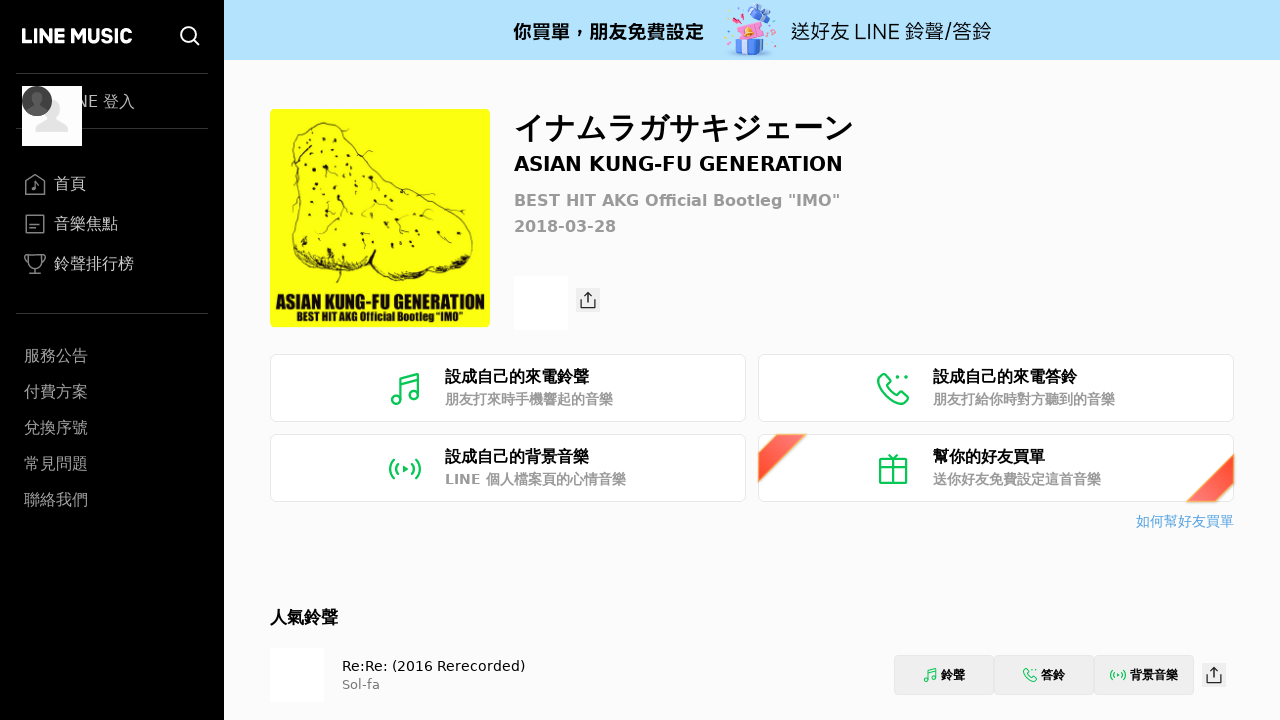

--- FILE ---
content_type: application/javascript; charset=UTF-8
request_url: https://music-tw.line.me/_next/static/chunks/435.f41f040d247c6c2a.js
body_size: 154
content:
"use strict";(self.webpackChunk_N_E=self.webpackChunk_N_E||[]).push([[435],{4149:function(e,t,n){n.r(t);var r=n(5893),l=n(7294),s=n(7521);t.default=function(){let e=(0,l.useSyncExternalStore)(s.C.subscribe,s.C.getSnapShot);return(0,l.useEffect)(()=>()=>{s.C.closeAllModals()},[]),(0,r.jsx)(r.Fragment,{children:e.map((e,t)=>{let{Component:n,props:r}=e;return(0,l.createElement)(n,{...r,key:t})})})}}}]);

--- FILE ---
content_type: image/svg+xml
request_url: https://music-tw.line.me/SiderBar/Magazine.svg
body_size: 128
content:
<svg xmlns="http://www.w3.org/2000/svg" width="22" height="22" viewBox="0 0 22 22">
    <g fill="none" fill-rule="evenodd" stroke="#CCC" stroke-width="1.486" opacity=".8" transform="translate(3 3)">
        <rect width="17.486" height="17.486" x="-.743" y="-.743" rx=".457"/>
        <path d="M2.286 8.408L12.586 8.408M2.286 11.837L8.898 11.837"/>
    </g>
</svg>
